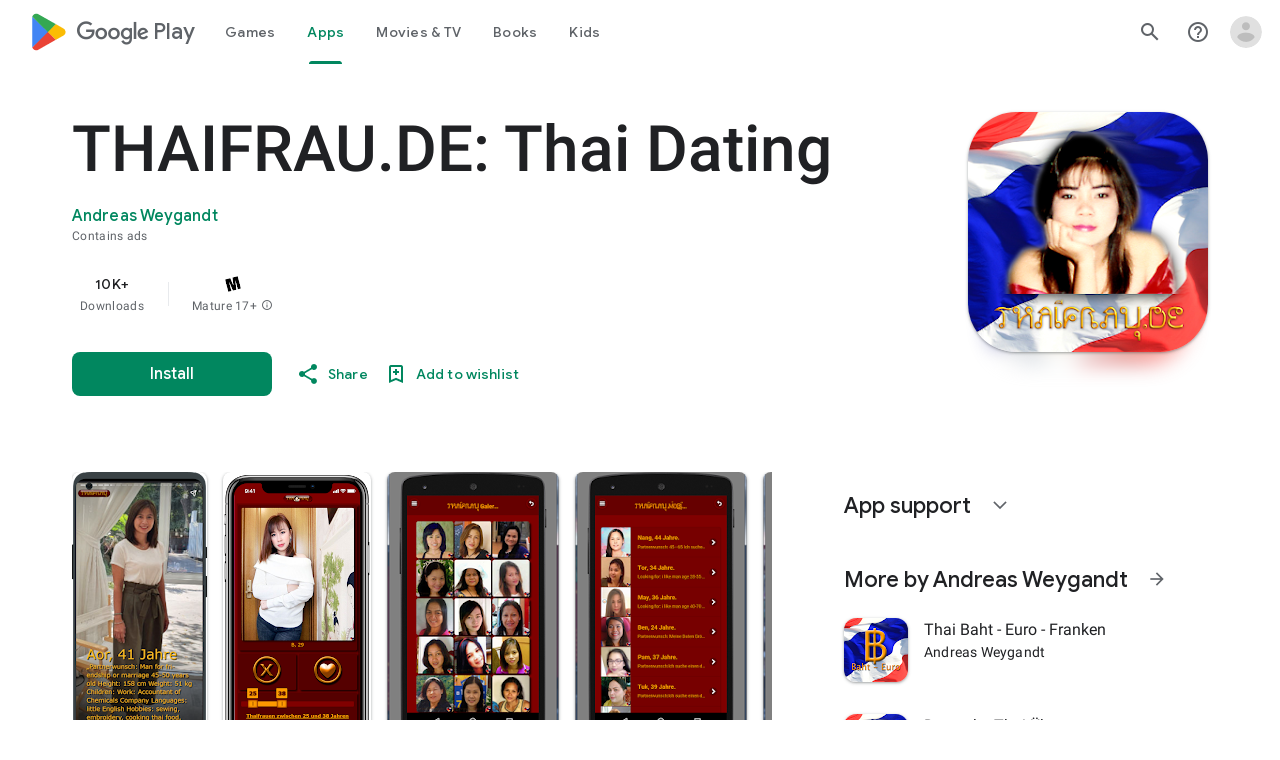

--- FILE ---
content_type: text/plain; charset=utf-8
request_url: https://play.google.com/play/log?format=json&authuser&proto_v2=true
body_size: -435
content:
["900000","1769901341024"]

--- FILE ---
content_type: text/javascript; charset=UTF-8
request_url: https://www.gstatic.com/_/boq-play/_/js/k=boq-play.PlayStoreUi.en_US.d18EqO4fJ5U.2021.O/ck=boq-play.PlayStoreUi.IT41ZsacrFE.L.B1.O/am=G5Z7gD3vDwAASTDg98R_2BY/d=1/exm=A7fCU,ArluEf,BBI74,BVgquf,BfdUQc,EFQ78c,FuzVxc,GkRiKb,I8lFqf,IJGqxf,IZT63,IcVnM,JH2zc,JNoxi,JWUKXe,KUM7Z,LCkxpb,LEikZe,LvGhrf,MI6k7c,MdUzUe,MpJwZc,NkbkFd,NwH0H,O1Gjze,O6y8ed,OTA3Ae,P6sQOc,PHUIyb,PrPYRd,QIhFr,RMhBfe,RQJprf,RqjULd,RyvaUb,SdcwHb,SpsfSb,UUJqVe,UZStuc,Uas9Hd,Ulmmrd,V3dDOb,WO9ee,XVMNvd,Z5uLle,Z5wzge,ZDZcre,ZwDk9d,_b,_tp,aTwUve,aW3pY,byfTOb,chfSwc,dfkSTe,e5qFLc,fI4Vwc,fl2Zj,gychg,hKSk3e,hc6Ubd,indMcf,kJXwXb,kjKdXe,lazG7b,lpwuxb,lsjVmc,lwddkf,m9oV,mI3LFb,mdR7q,n73qwf,nKuFpb,oEJvKc,p3hmRc,pCKBF,pYCIec,pjICDe,pw70Gc,q0xTif,qqarmf,rpbmN,sJhETb,sOXFj,soHxf,t1sulf,tBvKNb,tKHFxf,vNKqzc,vrGZEc,w9hDv,wg1P6b,ws9Tlc,xQtZb,xUdipf,yNB6me,ywOR5c,z5Gxfe,zBPctc,zbML3c,zr1jrb/excm=_b,_tp,appdetailsview/ed=1/wt=2/ujg=1/rs=AB1caFUvSY-rfv5qj01L1rvhWThtq0nheQ/ee=EVNhjf:pw70Gc;EmZ2Bf:zr1jrb;Hs0fpd:jLUKge;JsbNhc:Xd8iUd;K5nYTd:ZDZcre;LBgRLc:SdcwHb;Me32dd:MEeYgc;NJ1rfe:qTnoBf;NPKaK:SdcwHb;NSEoX:lazG7b;Pjplud:EEDORb;QGR0gd:Mlhmy;Rdd4dc:WXw8B;SNUn3:ZwDk9d;ScI3Yc:e7Hzgb;Uvc8o:VDovNc;YIZmRd:A1yn5d;a56pNe:JEfCwb;cEt90b:ws9Tlc;d0xV3b:KoEHyd;dIoSBb:SpsfSb;dowIGb:ebZ3mb;eBAeSb:zbML3c;iFQyKf:QIhFr;ikbPFc:UfnShf;lOO0Vd:OTA3Ae;nAu0tf:z5Gxfe;oGtAuc:sOXFj;pXdRYb:MdUzUe;qQEoOc:KUM7Z;qafBPd:yDVVkb;qddgKe:xQtZb;sgjhQc:bQAegc;wR5FRb:O1Gjze;wZnI8b:Oh9t6d;xqZiqf:BBI74;yEQyxe:TLjaTd;yxTchf:KUM7Z;zxnPse:GkRiKb/dti=1/m=C7s1K
body_size: -600
content:
"use strict";this.default_PlayStoreUi=this.default_PlayStoreUi||{};(function(_){var window=this;
try{
_.r("C7s1K");
_.yt(_.BHa,class extends _.zt{constructor(a){super(a.Ta)}H(){return"C7s1K"}O(){return!0}hb(){return _.R2}});_.ht.C7s1K=_.vF;
_.u();
}catch(e){_._DumpException(e)}
}).call(this,this.default_PlayStoreUi);
// Google Inc.


--- FILE ---
content_type: text/javascript; charset=UTF-8
request_url: https://www.gstatic.com/_/boq-play/_/js/k=boq-play.PlayStoreUi.en_US.d18EqO4fJ5U.2021.O/ck=boq-play.PlayStoreUi.IT41ZsacrFE.L.B1.O/am=G5Z7gD3vDwAASTDg98R_2BY/d=1/exm=A7fCU,ArluEf,BBI74,BVgquf,BfdUQc,C7s1K,EFQ78c,FuzVxc,GkRiKb,I8lFqf,IJGqxf,IZT63,IcVnM,JH2zc,JNoxi,JWUKXe,KUM7Z,LCkxpb,LEikZe,LvGhrf,MI6k7c,MdUzUe,MpJwZc,NkbkFd,NwH0H,O1Gjze,O6y8ed,OTA3Ae,P6sQOc,PHUIyb,PrPYRd,QIhFr,RMhBfe,RQJprf,RqjULd,RyvaUb,SdcwHb,SpsfSb,UUJqVe,UZStuc,Uas9Hd,Ulmmrd,V3dDOb,WO9ee,XVMNvd,Z5uLle,Z5wzge,ZDZcre,ZwDk9d,_b,_tp,aTwUve,aW3pY,byfTOb,chfSwc,dfkSTe,e5qFLc,fI4Vwc,fl2Zj,gychg,hKSk3e,hc6Ubd,indMcf,kJXwXb,kjKdXe,lazG7b,lpwuxb,lsjVmc,lwddkf,m9oV,mI3LFb,mdR7q,n73qwf,nKuFpb,oEJvKc,p3hmRc,pCKBF,pYCIec,pjICDe,pw70Gc,q0xTif,qqarmf,rpbmN,sJhETb,sOXFj,soHxf,t1sulf,tBvKNb,tKHFxf,vNKqzc,vrGZEc,w9hDv,wg1P6b,ws9Tlc,xQtZb,xUdipf,yNB6me,ywOR5c,z5Gxfe,zBPctc,zbML3c,zr1jrb/excm=_b,_tp,appdetailsview/ed=1/wt=2/ujg=1/rs=AB1caFUvSY-rfv5qj01L1rvhWThtq0nheQ/ee=EVNhjf:pw70Gc;EmZ2Bf:zr1jrb;Hs0fpd:jLUKge;JsbNhc:Xd8iUd;K5nYTd:ZDZcre;LBgRLc:SdcwHb;Me32dd:MEeYgc;NJ1rfe:qTnoBf;NPKaK:SdcwHb;NSEoX:lazG7b;Pjplud:EEDORb;QGR0gd:Mlhmy;Rdd4dc:WXw8B;SNUn3:ZwDk9d;ScI3Yc:e7Hzgb;Uvc8o:VDovNc;YIZmRd:A1yn5d;a56pNe:JEfCwb;cEt90b:ws9Tlc;d0xV3b:KoEHyd;dIoSBb:SpsfSb;dowIGb:ebZ3mb;eBAeSb:zbML3c;iFQyKf:QIhFr;ikbPFc:UfnShf;lOO0Vd:OTA3Ae;nAu0tf:z5Gxfe;oGtAuc:sOXFj;pXdRYb:MdUzUe;qQEoOc:KUM7Z;qafBPd:yDVVkb;qddgKe:xQtZb;sgjhQc:bQAegc;wR5FRb:O1Gjze;wZnI8b:Oh9t6d;xqZiqf:BBI74;yEQyxe:TLjaTd;yxTchf:KUM7Z;zxnPse:GkRiKb/dti=1/m=o6xa3b
body_size: -597
content:
"use strict";this.default_PlayStoreUi=this.default_PlayStoreUi||{};(function(_){var window=this;
try{
_.r("o6xa3b");
_.yt(_.HHa,class extends _.zt{constructor(a){super(a.Ta)}H(){return"o6xa3b"}O(){return!0}hb(){return _.ZZc}});_.ht.o6xa3b=_.e_a;
_.u();
}catch(e){_._DumpException(e)}
}).call(this,this.default_PlayStoreUi);
// Google Inc.
